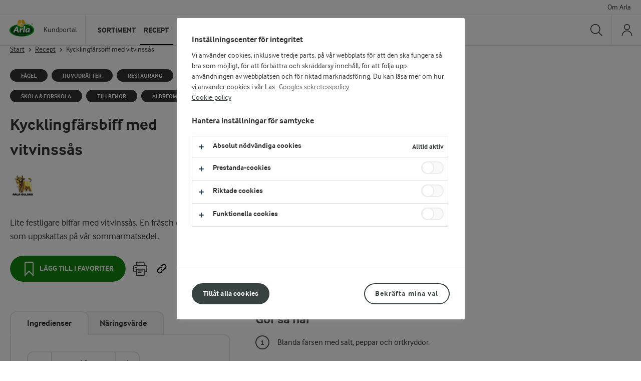

--- FILE ---
content_type: image/svg+xml
request_url: https://cdn-kund.arla.se/assets/arla-pro-logo--dark-CBKegGFY.svg
body_size: 1400
content:
<svg data-name="Layer 1" xmlns="http://www.w3.org/2000/svg" viewBox="0 0 245.13 258.49" fill="#333">
  <g>
    <path d="M301.36,354.36V341.85a3.44,3.44,0,0,0-3.45-3.45H287a3.34,3.34,0,0,0-3.45,3.45v12.51A3.33,3.33,0,0,0,287,357.8h10.87a3.44,3.44,0,0,0,3.45-3.44M252,298.88c0,17.58-.18,30.82-.72,36.62-.55,6.17-3.81,8.89-8,8.89-4.35,0-7.61-2.72-8.16-8.89-.54-5.8-.72-19-.72-36.62s.18-30.83.72-36.81,3.81-8.88,8.16-8.88c4.17,0,7.43,2.9,8,8.88s.72,19.22.72,36.81m16,33.72c0-2.54,0-11.06-.18-18s-.36-12.15-.36-15.77.18-8.89.36-15.78S268,267.51,268,265a32.56,32.56,0,0,0-5.44-17.4c-4-6-9.79-9.07-17.41-9.07h-3.8c-7.62,0-13.24,3.08-17.23,9.07A31.35,31.35,0,0,0,218.5,265c0,2.54,0,11.24.18,18.13s.37,12.15.37,15.78-.19,8.88-.37,15.77-.18,15.41-.18,18a31.93,31.93,0,0,0,5.62,17.59c4,6,9.61,8.88,17.23,8.88h3.8c7.62,0,13.42-2.9,17.41-8.88A33.17,33.17,0,0,0,268,332.6M188.22,273c0,14.5-4.17,17.95-11.42,17.95-5.08,0-5.62-1.09-5.62-4V260.26c0-4.9,1.27-5.8,7.79-5.8,6.71,0,9.25,5.62,9.25,18.49M208,355.63a24.67,24.67,0,0,0-.54-3.27c-7.61-41.88-8.88-48-15.59-53.66,5.8-3.63,12-11.25,12-28.29,0-10-1.81-17-6-22.3-4.35-5.8-10.33-8.16-17-8.16H158.12c-2.17,0-3.26,1.63-3.26,4,0,1.09,0,8.34.36,21.94.18,13.6.37,24.48.37,33s-.19,19.4-.37,33c-.36,13.78-.36,21-.36,22.12,0,2.17,1.09,3.8,3.26,3.8h11.25c2.17,0,3.26-1.81,3.26-3.8q0-1.37-.55-14.69c-.54-9.07-.72-25-.9-33.91h4c3.62,0,6.16,1.64,8,6.17,1.45,3.26,3.44,10.33,5.25,23.57,1.09,9.06,1.82,14.87,2.54,19,.55,2.9,2.36,3.62,4.53,3.62h9.61c2.54,0,2.9-1.08,2.9-2.17M128,272c0,15-3.45,19.4-10.88,19.4-5.26,0-6.35-.9-6.35-5.07V260.44c0-5.62,1.82-6,7.8-6,5.8,0,9.43,6.34,9.43,17.58m15.41,1.45c0-10-2-17.77-5.26-23.75-4.35-7.43-11.42-9.79-19-9.79H97.75c-2.18,0-3.27,1.63-3.27,4,0,1.09,0,8.34.37,21.94.18,13.6.36,24.48.36,33s-.18,19.4-.36,33c-.37,13.78-.37,21-.37,22.12,0,2.17,1.09,3.8,3.27,3.8h10.51c2.36,0,3.45-1.81,3.45-3.8,0-.91,0-5.81-.36-14.69-.18-9.07-.55-25-.55-33.91a49.77,49.77,0,0,0,7.26.55c8.7,0,16.13-4.35,19.76-9.79,3.44-5.44,5.62-12,5.62-22.67" transform="translate(-86.87 -100.58)"/>
    <path d="M309.34,179.27c.18,1.27-.55,2.18-1.45,2.18H296.46c-1.27,0-1.45-.91-1.27-2.18l6.17-39.34a31.48,31.48,0,0,1,.9-4.72c.19.73.73,3.45.91,4.72ZM332,215.17c0-.54-1.27-6.53-3.81-18.13-4.89-22.85-10.33-50.22-14.32-73.07-2-11.24-2.9-17.41-3.08-18.49-.37-3.81-2.54-4.9-5.08-4.9h-6.17c-3.26,0-4.71,1.27-5.25,4.9-.37,1.27-1.27,7.61-3.09,18.49-4.17,24.12-9.61,50.95-14.32,72.71q-3.81,17.13-3.81,18.49c0,2.72,2,3.63,3.81,3.63h8.7c2.18,0,3.45-.91,3.63-2.72l2.9-17.41c.18-2,2.18-2.72,3.81-2.72h12.51c2.36,0,3.63,1.09,3.81,2.72l2.9,17.77c.36,2,2,2.36,3.62,2.36h10.16c2.35,0,3.08-1.82,3.08-3.63m-66.9.91-.55-8.16c0-2.36-1.09-3.81-3.8-3.81H243.7c-3.44,0-4.89-1.09-4.89-4.53-.18-6.53-.18-12.15-.18-17.77V159.87c0-8.52.18-19.4.36-33,.36-13.6.54-20.85.54-21.94,0-2.35-1.27-4-3.44-4H225.57c-2.18,0-3.26,1.64-3.26,4,0,1.09,0,8.34.36,21.94.18,13.6.36,24.48.36,33s-.18,19.4-.36,33c-.36,13.78-.36,21-.36,22.12,0,2.18,1.08,3.81,3.26,3.81h36.26c1.63,0,3.27-.91,3.27-2.72m-76.51-82.14c0,14.51-4.17,17.95-11.43,17.95-5.07,0-5.62-1.09-5.62-4V121.25c0-4.89,1.27-5.8,7.8-5.8,6.71,0,9.25,5.62,9.25,18.49m19.76,82.68a23.12,23.12,0,0,0-.55-3.26c-7.61-41.89-8.88-48.05-15.59-53.67,5.8-3.63,12-11.24,12-28.29,0-10-1.82-17-6-22.3-4.35-5.8-10.33-8.16-17-8.16H158.49c-2.18,0-3.27,1.64-3.27,4,0,1.09,0,8.34.37,21.94.18,13.6.36,24.48.36,33s-.18,19.4-.36,33c-.37,13.78-.37,21-.37,22.12,0,2.18,1.09,3.81,3.27,3.81h11.24c2.17,0,3.26-1.82,3.26-3.81q0-1.37-.54-14.69c-.55-9.06-.73-25-.91-33.9h4c3.63,0,6.17,1.63,8,6.16,1.45,3.27,3.44,10.34,5.26,23.57,1.08,9.07,1.81,14.87,2.53,19,.55,2.9,2.36,3.63,4.54,3.63h9.61c2.54,0,2.9-1.09,2.9-2.18m-85.22-37.35c.18,1.27-.54,2.18-1.45,2.18H110.26c-1.27,0-1.45-.91-1.27-2.18l6.16-39.34a32.73,32.73,0,0,1,.91-4.72c.18.73.73,3.45.91,4.72Zm22.67,35.9c0-.54-1.27-6.53-3.81-18.13-4.9-22.85-10.34-50.22-14.33-73.07-2-11.24-2.9-17.41-3.08-18.49-.36-3.81-2.54-4.9-5.07-4.9h-6.17c-3.26,0-4.71,1.27-5.26,4.9-.36,1.27-1.27,7.61-3.08,18.49-4.17,24.12-9.61,50.95-14.32,72.71q-3.81,17.13-3.81,18.49c0,2.72,2,3.63,3.81,3.63h8.7c2.18,0,3.44-.91,3.63-2.72l2.9-17.41c.18-2,2.17-2.72,3.8-2.72h12.52c2.35,0,3.62,1.09,3.8,2.72l2.9,17.77c.37,2,2,2.36,3.63,2.36h10.15c2.36,0,3.09-1.82,3.09-3.63" transform="translate(-86.87 -100.58)"/>
  </g>
</svg>


--- FILE ---
content_type: image/svg+xml
request_url: https://cdn-kund.arla.se/assets/arla-pro-logo-KHRLYfAX.svg
body_size: 1403
content:
<svg id="Layer_1" data-name="Layer 1" xmlns="http://www.w3.org/2000/svg" viewBox="0 0 245.13 258.49" fill="#ffffff">
  <g>
    <path d="M301.36,354.36V341.85a3.44,3.44,0,0,0-3.45-3.45H287a3.34,3.34,0,0,0-3.45,3.45v12.51A3.33,3.33,0,0,0,287,357.8h10.87a3.44,3.44,0,0,0,3.45-3.44M252,298.88c0,17.58-.18,30.82-.72,36.62-.55,6.17-3.81,8.89-8,8.89-4.35,0-7.61-2.72-8.16-8.89-.54-5.8-.72-19-.72-36.62s.18-30.83.72-36.81,3.81-8.88,8.16-8.88c4.17,0,7.43,2.9,8,8.88s.72,19.22.72,36.81m16,33.72c0-2.54,0-11.06-.18-18s-.36-12.15-.36-15.77.18-8.89.36-15.78S268,267.51,268,265a32.56,32.56,0,0,0-5.44-17.4c-4-6-9.79-9.07-17.41-9.07h-3.8c-7.62,0-13.24,3.08-17.23,9.07A31.35,31.35,0,0,0,218.5,265c0,2.54,0,11.24.18,18.13s.37,12.15.37,15.78-.19,8.88-.37,15.77-.18,15.41-.18,18a31.93,31.93,0,0,0,5.62,17.59c4,6,9.61,8.88,17.23,8.88h3.8c7.62,0,13.42-2.9,17.41-8.88A33.17,33.17,0,0,0,268,332.6M188.22,273c0,14.5-4.17,17.95-11.42,17.95-5.08,0-5.62-1.09-5.62-4V260.26c0-4.9,1.27-5.8,7.79-5.8,6.71,0,9.25,5.62,9.25,18.49M208,355.63a24.67,24.67,0,0,0-.54-3.27c-7.61-41.88-8.88-48-15.59-53.66,5.8-3.63,12-11.25,12-28.29,0-10-1.81-17-6-22.3-4.35-5.8-10.33-8.16-17-8.16H158.12c-2.17,0-3.26,1.63-3.26,4,0,1.09,0,8.34.36,21.94.18,13.6.37,24.48.37,33s-.19,19.4-.37,33c-.36,13.78-.36,21-.36,22.12,0,2.17,1.09,3.8,3.26,3.8h11.25c2.17,0,3.26-1.81,3.26-3.8q0-1.37-.55-14.69c-.54-9.07-.72-25-.9-33.91h4c3.62,0,6.16,1.64,8,6.17,1.45,3.26,3.44,10.33,5.25,23.57,1.09,9.06,1.82,14.87,2.54,19,.55,2.9,2.36,3.62,4.53,3.62h9.61c2.54,0,2.9-1.08,2.9-2.17M128,272c0,15-3.45,19.4-10.88,19.4-5.26,0-6.35-.9-6.35-5.07V260.44c0-5.62,1.82-6,7.8-6,5.8,0,9.43,6.34,9.43,17.58m15.41,1.45c0-10-2-17.77-5.26-23.75-4.35-7.43-11.42-9.79-19-9.79H97.75c-2.18,0-3.27,1.63-3.27,4,0,1.09,0,8.34.37,21.94.18,13.6.36,24.48.36,33s-.18,19.4-.36,33c-.37,13.78-.37,21-.37,22.12,0,2.17,1.09,3.8,3.27,3.8h10.51c2.36,0,3.45-1.81,3.45-3.8,0-.91,0-5.81-.36-14.69-.18-9.07-.55-25-.55-33.91a49.77,49.77,0,0,0,7.26.55c8.7,0,16.13-4.35,19.76-9.79,3.44-5.44,5.62-12,5.62-22.67" transform="translate(-86.87 -100.58)"/>
    <path d="M309.34,179.27c.18,1.27-.55,2.18-1.45,2.18H296.46c-1.27,0-1.45-.91-1.27-2.18l6.17-39.34a31.48,31.48,0,0,1,.9-4.72c.19.73.73,3.45.91,4.72ZM332,215.17c0-.54-1.27-6.53-3.81-18.13-4.89-22.85-10.33-50.22-14.32-73.07-2-11.24-2.9-17.41-3.08-18.49-.37-3.81-2.54-4.9-5.08-4.9h-6.17c-3.26,0-4.71,1.27-5.25,4.9-.37,1.27-1.27,7.61-3.09,18.49-4.17,24.12-9.61,50.95-14.32,72.71q-3.81,17.13-3.81,18.49c0,2.72,2,3.63,3.81,3.63h8.7c2.18,0,3.45-.91,3.63-2.72l2.9-17.41c.18-2,2.18-2.72,3.81-2.72h12.51c2.36,0,3.63,1.09,3.81,2.72l2.9,17.77c.36,2,2,2.36,3.62,2.36h10.16c2.35,0,3.08-1.82,3.08-3.63m-66.9.91-.55-8.16c0-2.36-1.09-3.81-3.8-3.81H243.7c-3.44,0-4.89-1.09-4.89-4.53-.18-6.53-.18-12.15-.18-17.77V159.87c0-8.52.18-19.4.36-33,.36-13.6.54-20.85.54-21.94,0-2.35-1.27-4-3.44-4H225.57c-2.18,0-3.26,1.64-3.26,4,0,1.09,0,8.34.36,21.94.18,13.6.36,24.48.36,33s-.18,19.4-.36,33c-.36,13.78-.36,21-.36,22.12,0,2.18,1.08,3.81,3.26,3.81h36.26c1.63,0,3.27-.91,3.27-2.72m-76.51-82.14c0,14.51-4.17,17.95-11.43,17.95-5.07,0-5.62-1.09-5.62-4V121.25c0-4.89,1.27-5.8,7.8-5.8,6.71,0,9.25,5.62,9.25,18.49m19.76,82.68a23.12,23.12,0,0,0-.55-3.26c-7.61-41.89-8.88-48.05-15.59-53.67,5.8-3.63,12-11.24,12-28.29,0-10-1.82-17-6-22.3-4.35-5.8-10.33-8.16-17-8.16H158.49c-2.18,0-3.27,1.64-3.27,4,0,1.09,0,8.34.37,21.94.18,13.6.36,24.48.36,33s-.18,19.4-.36,33c-.37,13.78-.37,21-.37,22.12,0,2.18,1.09,3.81,3.27,3.81h11.24c2.17,0,3.26-1.82,3.26-3.81q0-1.37-.54-14.69c-.55-9.06-.73-25-.91-33.9h4c3.63,0,6.17,1.63,8,6.16,1.45,3.27,3.44,10.34,5.26,23.57,1.08,9.07,1.81,14.87,2.53,19,.55,2.9,2.36,3.63,4.54,3.63h9.61c2.54,0,2.9-1.09,2.9-2.18m-85.22-37.35c.18,1.27-.54,2.18-1.45,2.18H110.26c-1.27,0-1.45-.91-1.27-2.18l6.16-39.34a32.73,32.73,0,0,1,.91-4.72c.18.73.73,3.45.91,4.72Zm22.67,35.9c0-.54-1.27-6.53-3.81-18.13-4.9-22.85-10.34-50.22-14.33-73.07-2-11.24-2.9-17.41-3.08-18.49-.36-3.81-2.54-4.9-5.07-4.9h-6.17c-3.26,0-4.71,1.27-5.26,4.9-.36,1.27-1.27,7.61-3.08,18.49-4.17,24.12-9.61,50.95-14.32,72.71q-3.81,17.13-3.81,18.49c0,2.72,2,3.63,3.81,3.63h8.7c2.18,0,3.44-.91,3.63-2.72l2.9-17.41c.18-2,2.17-2.72,3.8-2.72h12.52c2.35,0,3.62,1.09,3.8,2.72l2.9,17.77c.37,2,2,2.36,3.63,2.36h10.15c2.36,0,3.09-1.82,3.09-3.63" transform="translate(-86.87 -100.58)"/>
  </g>
</svg>


--- FILE ---
content_type: image/svg+xml
request_url: https://kund.arla.se/assets/arla-logo-Deizj9Gs.svg
body_size: 10993
content:
﻿<?xml version="1.0" encoding="utf-8"?>
<!-- Generator: Adobe Illustrator 16.0.0, SVG Export Plug-In . SVG Version: 6.00 Build 0)  -->
<!DOCTYPE svg PUBLIC "-//W3C//DTD SVG 1.1//EN" "http://www.w3.org/Graphics/SVG/1.1/DTD/svg11.dtd" [
  <!ENTITY ns_flows "http://ns.adobe.com/Flows/1.0/">
  <!ENTITY ns_extend "http://ns.adobe.com/Extensibility/1.0/">
  <!ENTITY ns_ai "http://ns.adobe.com/AdobeIllustrator/10.0/">
  <!ENTITY ns_graphs "http://ns.adobe.com/Graphs/1.0/">
]>
<svg version="1.1" id="Layer_1" xmlns:x="&ns_extend;" xmlns:i="&ns_ai;" xmlns:graph="&ns_graphs;"
   xmlns="http://www.w3.org/2000/svg" xmlns:xlink="http://www.w3.org/1999/xlink" xmlns:a="http://ns.adobe.com/AdobeSVGViewerExtensions/3.0/"
   x="0px" y="0px" width="132px" height="90px" viewBox="0 0 132 90" enable-background="new 0 0 132 90" xml:space="preserve">
<g>
  <g>
    <g>
      <path fill="#FFFFFF" d="M65.921,17.693v5.243C29.514,22.936,0,37.593,0,55.675C0,74.113,29.514,89.06,65.921,89.06
        C102.415,89.06,132,73.794,132,54.962C132,34.378,102.415,17.693,65.921,17.693z M117.363,29.221c2.386,0,4.318-1.934,4.318-4.32
        s-1.933-4.319-4.318-4.319s-4.319,1.933-4.319,4.319C113.044,27.286,114.978,29.221,117.363,29.221z"/>
    </g>
  </g>
  <path fill="#00AA14" d="M84.733,21.409c-0.27,0.713-0.61,1.362-1.016,1.946c9.253,2.042,19.068,5.547,26.109,10.625
    c0.301,0.218,0.032,0.629-0.247,0.484c-11.937-6.201-27.552-9.345-43.657-9.345c-34.039,0-61.631,13.68-61.631,30.556
    c0,17.229,27.593,31.195,61.631,31.195c34.119,0,61.778-14.285,61.778-31.903C127.701,39.252,109.653,25.946,84.733,21.409z
     M117.363,28.395c1.931,0,3.494-1.564,3.494-3.494s-1.564-3.494-3.494-3.494s-3.493,1.565-3.493,3.494
    C113.869,26.831,115.434,28.395,117.363,28.395z M117.363,22.106c1.496,0,2.708,1.25,2.708,2.795c0,1.544-1.212,2.795-2.708,2.795
    c-1.495,0-2.709-1.251-2.709-2.795C114.654,23.356,115.868,22.106,117.363,22.106z M116.056,26.661
    c0.06,0.023,0.182,0.035,0.367,0.035c0.185,0,0.303-0.012,0.354-0.035c0.051-0.024,0.076-0.068,0.076-0.134v-1.253h0.242
    c0.195,0,0.344,0.043,0.441,0.13c0.099,0.085,0.184,0.24,0.256,0.461l0.188,0.617c0.011,0.048,0.028,0.085,0.049,0.111
    c0.021,0.027,0.051,0.049,0.089,0.063c0.039,0.014,0.09,0.026,0.153,0.031c0.062,0.006,0.145,0.009,0.245,0.009
    c0.113,0,0.203-0.003,0.268-0.009c0.066-0.006,0.117-0.013,0.153-0.023c0.036-0.009,0.059-0.023,0.066-0.044
    c0.009-0.021,0.015-0.044,0.015-0.067c0-0.036-0.022-0.122-0.063-0.26l-0.215-0.572c-0.089-0.227-0.197-0.397-0.322-0.511
    c-0.125-0.113-0.26-0.193-0.402-0.242c0.263-0.065,0.471-0.177,0.626-0.335c0.155-0.158,0.232-0.381,0.232-0.667
    c0-0.186-0.032-0.344-0.099-0.479c-0.065-0.134-0.163-0.247-0.292-0.335c-0.127-0.089-0.281-0.155-0.464-0.196
    c-0.182-0.043-0.393-0.063-0.631-0.063h-1.028c-0.132,0-0.229,0.038-0.296,0.112c-0.065,0.075-0.099,0.177-0.099,0.309v3.213
    C115.966,26.592,115.996,26.636,116.056,26.661z M116.852,23.592h0.411c0.126,0,0.23,0.011,0.313,0.036
    c0.084,0.023,0.151,0.058,0.202,0.102c0.05,0.044,0.085,0.097,0.103,0.156s0.026,0.123,0.026,0.188
    c0,0.155-0.047,0.281-0.143,0.376s-0.269,0.143-0.519,0.143h-0.394L116.852,23.592L116.852,23.592z"/>
  <path fill="#00461B" d="M99.097,78.058c0.381-0.075,0.507,0.287,0.157,0.429C90.5,82.029,78.385,84.04,65.921,84.04
    c-30.308,0-54.878-12.699-54.878-28.365c0-15.666,24.57-28.365,54.878-28.365c34.138,0,55.043,14.747,54.936,27.652
    c-0.107,11.38-15.196,22.14-45.736,22.14c-12.724,0-28.853-2.379-41.766-7.556c-0.575-0.229-0.843,0.595-0.325,0.872
    C47.161,77.959,72.76,83.223,99.097,78.058z"/>
  <g>
    <ellipse fill="#00461B" cx="65.91" cy="51.435" rx="49.677" ry="23.26"/>
    <path fill="#004C1B" d="M65.909,71.653c-27.527,0-48.688-9.461-48.423-21.544c0.254-11.578,21.542-21.657,48.423-21.657
      c26.88,0,48.169,10.079,48.423,21.657C114.597,62.191,93.436,71.653,65.909,71.653z"/>
    <path fill="#00521A" d="M65.908,68.611c-27.618,0-47.71-8.507-47.168-19.83c0.492-10.306,20.844-20.053,47.168-20.053
      c26.325,0,46.676,9.747,47.168,20.053C113.619,60.104,93.527,68.611,65.908,68.611z"/>
    <path fill="#00571A" d="M65.907,65.569c-27.709,0-46.748-7.55-45.915-18.114c0.713-9.033,20.146-18.449,45.915-18.449
      c25.769,0,45.203,9.416,45.916,18.449C112.655,58.02,93.617,65.569,65.907,65.569z"/>
    <path fill="#005D1A" d="M65.906,62.527c-27.8,0-45.81-6.593-44.661-16.401c0.91-7.759,19.448-16.843,44.661-16.843
      c25.213,0,43.751,9.084,44.661,16.843C111.717,55.935,93.707,62.527,65.906,62.527z"/>
    <path fill="#006319" d="M65.905,59.484c-27.892,0-44.909-5.641-43.407-14.685c1.079-6.491,18.75-15.24,43.407-15.24
      c24.657,0,42.328,8.749,43.407,15.24C110.814,53.844,93.797,59.484,65.905,59.484z"/>
    <path fill="#006919" d="M65.904,56.442c27.982,0,44.069-4.706,42.152-12.971c-1.213-5.233-18.052-13.637-42.152-13.637
      c-24.101,0-40.94,8.404-42.153,13.637C21.835,51.736,37.921,56.442,65.904,56.442z"/>
    <path fill="#006919" d="M65.904,56.442c27.982,0,44.069-4.706,42.152-12.971c-1.213-5.233-18.052-13.637-42.152-13.637
      c-24.101,0-40.94,8.404-42.153,13.637C21.835,51.736,37.921,56.442,65.904,56.442z"/>
    <path fill="#007018" d="M65.904,54.843c27.392,0,41.995-4.141,40.399-11.916c-1.012-4.985-17.425-12.677-40.399-12.677
      s-39.389,7.692-40.399,12.677C23.908,50.702,38.513,54.843,65.904,54.843z"/>
    <path fill="#007617" d="M65.904,53.244c26.8,0,39.908-3.574,38.646-10.862c-0.818-4.735-16.798-11.718-38.646-11.718
      c-21.848,0-37.826,6.983-38.645,11.718C25.998,49.67,39.104,53.244,65.904,53.244z"/>
    <path fill="#007D17" d="M65.904,51.646c26.208,0,37.83-3.011,36.892-9.809c-0.619-4.487-16.171-10.758-36.892-10.758
      S29.631,37.35,29.012,41.836C28.073,48.635,39.695,51.646,65.904,51.646z"/>
    <path fill="#008416" d="M65.904,50.047c25.616,0,35.759-2.446,35.138-8.755c-0.416-4.239-15.543-9.799-35.138-9.799
      c-19.594,0-34.722,5.56-35.138,9.798C30.146,47.601,40.288,50.047,65.904,50.047z"/>
    <path fill="#008A15" d="M65.904,48.447c25.025,0,33.691-1.884,33.385-7.701c-0.21-3.992-14.917-8.84-33.385-8.84
      s-33.175,4.848-33.385,8.84C32.212,46.563,40.878,48.447,65.904,48.447z"/>
    <path fill="#009114" d="M65.904,46.848c24.434,0,31.631-1.32,31.631-6.646c0-3.744-14.29-7.881-31.631-7.881
      c-17.34,0-31.631,4.137-31.631,7.881C34.273,45.528,41.47,46.848,65.904,46.848z"/>
    <path fill="#009114" d="M65.904,46.848c24.434,0,31.631-1.32,31.631-6.646c0-3.744-14.29-7.881-31.631-7.881
      c-17.34,0-31.631,4.137-31.631,7.881C34.273,45.528,41.47,46.848,65.904,46.848z"/>
    <path fill="#009514" d="M65.921,45.281c-21.939,0-29.234-1.017-29.234-5.493c0-3.181,13.188-6.722,29.217-6.722
      c16.028,0,29.217,3.541,29.217,6.722C95.121,44.264,87.861,45.281,65.921,45.281z"/>
    <path fill="#009914" d="M65.939,43.714c-19.445,0-26.838-0.712-26.838-4.338c0-2.619,12.086-5.564,26.803-5.564
      c14.719,0,26.804,2.946,26.804,5.564C92.707,43.002,85.386,43.714,65.939,43.714z"/>
    <path fill="#009E14" d="M65.957,42.148c-16.952,0-24.441-0.409-24.441-3.185c0-2.057,10.983-4.406,24.389-4.406
      c13.405,0,24.39,2.349,24.39,4.406C90.293,41.74,82.909,42.148,65.957,42.148z"/>
    <path fill="#00A214" d="M65.974,40.581c-14.458,0-22.045-0.104-22.045-2.031c0-1.494,9.881-3.248,21.976-3.248
      c12.094,0,21.976,1.753,21.976,3.248C87.878,40.477,80.434,40.581,65.974,40.581z"/>
    <path fill="#00A614" d="M65.992,39.015c-11.963,0-19.649,0.199-19.649-0.877c0-0.932,8.779-2.09,19.562-2.09
      s19.562,1.158,19.562,2.09C85.466,39.214,77.956,39.015,65.992,39.015z"/>
    <path fill="#00AA14" d="M83.052,37.725c0,0.227-7.572-0.276-17.043-0.276c-9.47,0-17.251,0.502-17.251,0.276
      c0-0.37,7.678-0.932,17.147-0.932C75.375,36.793,83.052,37.355,83.052,37.725z"/>
  </g>
  <path fill="#FFFFFF" d="M51.745,66.686c-2.296-4.036-4.688-14.599-7.016-28.181c-0.171-1-0.358-1.32-1.199-1.306
    c-1.15,0.019-4.137,0.326-5.332,0.762c-0.871,2.204-2.101,4.312-6.166,10.477C21.735,64.053,21.252,68.233,30.267,66.83
    c-0.217-1.418-0.12-3.51,1.569-6.723c0,0,2.164-1.203,10.549-1.295C43.928,67.387,45.177,67.467,51.745,66.686z M34.002,55.053
    c1.93-3.697,4.714-7.839,6.179-10.91c0.27,2.722,1.437,10.26,1.437,10.26C38.32,54.339,35.676,54.713,34.002,55.053z
     M69.643,45.325c-2.628,0-5.997,2.514-8.038,6.737c0.262-1.907,0.397-4.191,0.183-5.487c-0.069-0.419-0.325-0.762-1.579-0.707
    c-1.414,0.055-3.267,0.653-4.356,1.254c0,0,0.928,2.541-1.109,15.393c-0.616,3.888,2.041,5.021,6.482,4.304
    c-1.742-2.509,1.433-18.061,8.674-14.85C72.75,47.521,71.971,45.325,69.643,45.325z M80.178,53.695
    c1.961-10.185,2.504-15.761,2.504-17.532c0-0.49-0.228-1.258-1.806-1.258c-2.124,0-3.514,0.505-4.729,1.147
    c0.163,0.599,0.683,4.9-3.076,22.653c-1.597,7.543-0.163,9.214,6.177,8.111C78.643,64.963,78.655,61.535,80.178,53.695z
     M105.782,49.382c0.357-1.902-0.17-2.726-1.882-3.207c-11.229-3.165-19.75,4.001-19.75,13.727c0,3.703,1.853,7.186,5.879,7.186
    c3.214,0,6.155-2.231,8.223-4.736c0,0-0.107,1.68,0.101,2.762c0.335,1.74,2.111,2.626,6.137,1.321
    C103.874,63.967,104.174,57.967,105.782,49.382z M99.937,49.884c-0.597,6.207-3.048,12.413-6.911,12.413
    c-1.581,0-2.72-1.249-2.72-3.321C90.306,53.642,94.549,48.141,99.937,49.884z"/>
  <path fill="#FFFFFF" d="M42.588,18.498c-3.181,2.188-2.97,8.46,0.661,12.891c3.582,4.373,9.324,5.107,13.011,3.126
    c-0.718,4.131,1.525,8.449,9.977,5.713c8.521-2.759,8.97-8.476,7.257-12.669c4.774,0.351,9.814-1.644,11.403-6.606
    c1.161-3.629,0.429-8.108-3.373-10.413c0.187-5.197-6.267-9.72-12.604-9.597c-3.263,0.064-5.318,2.139-5.433,4.823
    c-4.211-4.649-9.9-4.762-15.401-0.044c-5.298,4.543-6.253,10.888-3.487,13.533C44.216,19.176,42.814,18.677,42.588,18.498z"/>

    <radialGradient id="SVGID_1_" cx="0.8398" cy="62.6279" r="72.3453" gradientTransform="matrix(0.4319 -0.0545 -0.0545 -0.4319 57.5283 55.0737)" gradientUnits="userSpaceOnUse">
    <stop  offset="0" style="stop-color:#F0E15A"/>
    <stop  offset="0.0976" style="stop-color:#F0DD55"/>
    <stop  offset="0.2157" style="stop-color:#F0D346"/>
    <stop  offset="0.3" style="stop-color:#F0C837"/>
    <stop  offset="1" style="stop-color:#F0AA00"/>
    <a:midPointStop  offset="0" style="stop-color:#F0E15A"/>
    <a:midPointStop  offset="0.5" style="stop-color:#F0E15A"/>
    <a:midPointStop  offset="0.0976" style="stop-color:#F0DD55"/>
    <a:midPointStop  offset="0.5" style="stop-color:#F0DD55"/>
    <a:midPointStop  offset="0.2157" style="stop-color:#F0D346"/>
    <a:midPointStop  offset="0.5" style="stop-color:#F0D346"/>
    <a:midPointStop  offset="0.3" style="stop-color:#F0C837"/>
    <a:midPointStop  offset="0.5" style="stop-color:#F0C837"/>
    <a:midPointStop  offset="1" style="stop-color:#F0AA00"/>
  </radialGradient>
  <path fill="url(#SVGID_1_)" d="M65.453,23.988c4.216-0.794,12.646,10.479,0.204,14.49C50.794,43.27,61.761,24.684,65.453,23.988z
     M81.521,12.823c-0.923,1.154-2.693,2.763-4.072,3.076c6.497-7.783-2.756-13.121-8.444-12.941c-1.655,0.053-3.12,0.699-3.454,2.356
    c-0.858,4.265,2.904,9.17,1.624,15.518c-0.871,4.313,13.487,8.495,16.123-1.059C83.756,18.11,83.609,14.521,81.521,12.823z
     M46.343,31.775c8.928,6.451,15.495-5.581,14.452-6.836c-2.337-2.817-0.732-7.272,4.206-6.568
    c2.591,0.369-0.75-14.145-8.745-14.145c-7.413,0-18.176,13.342-5.047,17.709c-2.667,0.085-6.158-0.165-8.17-1.064
    C41.281,22.639,42.286,28.801,46.343,31.775z"/>
</g>
</svg>
